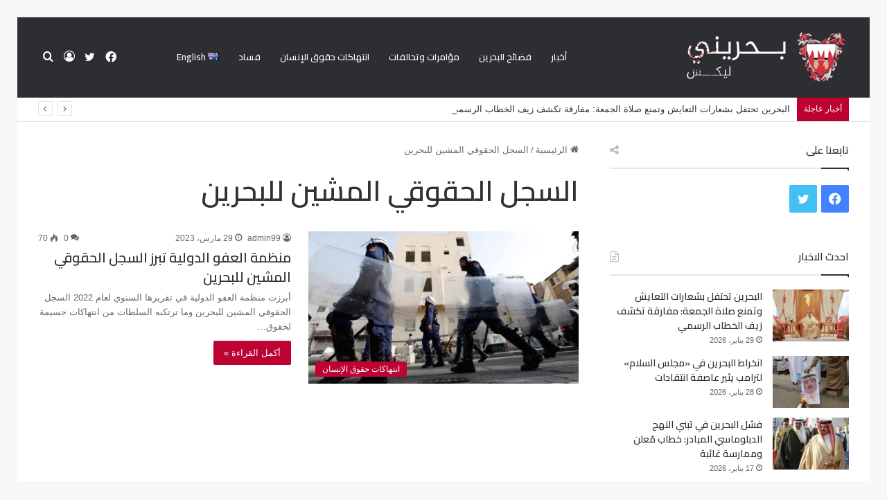

--- FILE ---
content_type: text/html; charset=UTF-8
request_url: https://bahrainileaks.com/tag/%D8%A7%D9%84%D8%B3%D8%AC%D9%84-%D8%A7%D9%84%D8%AD%D9%82%D9%88%D9%82%D9%8A-%D8%A7%D9%84%D9%85%D8%B4%D9%8A%D9%86-%D9%84%D9%84%D8%A8%D8%AD%D8%B1%D9%8A%D9%86/
body_size: 15754
content:
<!DOCTYPE html>
<html dir="rtl" lang="ar" class="" data-skin="light">
<head>
	<meta charset="UTF-8" />
	<link rel="profile" href="https://gmpg.org/xfn/11" />
	
<meta http-equiv='x-dns-prefetch-control' content='on'>
<link rel='dns-prefetch' href='//cdnjs.cloudflare.com' />
<link rel='dns-prefetch' href='//ajax.googleapis.com' />
<link rel='dns-prefetch' href='//fonts.googleapis.com' />
<link rel='dns-prefetch' href='//fonts.gstatic.com' />
<link rel='dns-prefetch' href='//s.gravatar.com' />
<link rel='dns-prefetch' href='//www.google-analytics.com' />
<link rel='preload' as='script' href='https://ajax.googleapis.com/ajax/libs/webfont/1/webfont.js'>
<meta name='robots' content='index, follow, max-image-preview:large, max-snippet:-1, max-video-preview:-1' />

	<!-- This site is optimized with the Yoast SEO plugin v26.8 - https://yoast.com/product/yoast-seo-wordpress/ -->
	<title>السجل الحقوقي المشين للبحرين Archives - بحريني</title>
	<link rel="canonical" href="https://bahrainileaks.com/tag/السجل-الحقوقي-المشين-للبحرين/" />
	<meta property="og:locale" content="ar_AR" />
	<meta property="og:type" content="article" />
	<meta property="og:title" content="السجل الحقوقي المشين للبحرين Archives - بحريني" />
	<meta property="og:url" content="https://bahrainileaks.com/tag/السجل-الحقوقي-المشين-للبحرين/" />
	<meta property="og:site_name" content="بحريني" />
	<meta name="twitter:card" content="summary_large_image" />
	<script type="application/ld+json" class="yoast-schema-graph">{"@context":"https://schema.org","@graph":[{"@type":"CollectionPage","@id":"https://bahrainileaks.com/tag/%d8%a7%d9%84%d8%b3%d8%ac%d9%84-%d8%a7%d9%84%d8%ad%d9%82%d9%88%d9%82%d9%8a-%d8%a7%d9%84%d9%85%d8%b4%d9%8a%d9%86-%d9%84%d9%84%d8%a8%d8%ad%d8%b1%d9%8a%d9%86/","url":"https://bahrainileaks.com/tag/%d8%a7%d9%84%d8%b3%d8%ac%d9%84-%d8%a7%d9%84%d8%ad%d9%82%d9%88%d9%82%d9%8a-%d8%a7%d9%84%d9%85%d8%b4%d9%8a%d9%86-%d9%84%d9%84%d8%a8%d8%ad%d8%b1%d9%8a%d9%86/","name":"السجل الحقوقي المشين للبحرين Archives - بحريني","isPartOf":{"@id":"https://bahrainileaks.com/#website"},"primaryImageOfPage":{"@id":"https://bahrainileaks.com/tag/%d8%a7%d9%84%d8%b3%d8%ac%d9%84-%d8%a7%d9%84%d8%ad%d9%82%d9%88%d9%82%d9%8a-%d8%a7%d9%84%d9%85%d8%b4%d9%8a%d9%86-%d9%84%d9%84%d8%a8%d8%ad%d8%b1%d9%8a%d9%86/#primaryimage"},"image":{"@id":"https://bahrainileaks.com/tag/%d8%a7%d9%84%d8%b3%d8%ac%d9%84-%d8%a7%d9%84%d8%ad%d9%82%d9%88%d9%82%d9%8a-%d8%a7%d9%84%d9%85%d8%b4%d9%8a%d9%86-%d9%84%d9%84%d8%a8%d8%ad%d8%b1%d9%8a%d9%86/#primaryimage"},"thumbnailUrl":"https://bahrainileaks.com/wp-content/uploads/2021/03/القمع-في-البحرين.jpg","breadcrumb":{"@id":"https://bahrainileaks.com/tag/%d8%a7%d9%84%d8%b3%d8%ac%d9%84-%d8%a7%d9%84%d8%ad%d9%82%d9%88%d9%82%d9%8a-%d8%a7%d9%84%d9%85%d8%b4%d9%8a%d9%86-%d9%84%d9%84%d8%a8%d8%ad%d8%b1%d9%8a%d9%86/#breadcrumb"},"inLanguage":"ar"},{"@type":"ImageObject","inLanguage":"ar","@id":"https://bahrainileaks.com/tag/%d8%a7%d9%84%d8%b3%d8%ac%d9%84-%d8%a7%d9%84%d8%ad%d9%82%d9%88%d9%82%d9%8a-%d8%a7%d9%84%d9%85%d8%b4%d9%8a%d9%86-%d9%84%d9%84%d8%a8%d8%ad%d8%b1%d9%8a%d9%86/#primaryimage","url":"https://bahrainileaks.com/wp-content/uploads/2021/03/القمع-في-البحرين.jpg","contentUrl":"https://bahrainileaks.com/wp-content/uploads/2021/03/القمع-في-البحرين.jpg","width":730,"height":438,"caption":"البحرين.. تسامح إعلامي وممارسات قمعية على الأرض"},{"@type":"BreadcrumbList","@id":"https://bahrainileaks.com/tag/%d8%a7%d9%84%d8%b3%d8%ac%d9%84-%d8%a7%d9%84%d8%ad%d9%82%d9%88%d9%82%d9%8a-%d8%a7%d9%84%d9%85%d8%b4%d9%8a%d9%86-%d9%84%d9%84%d8%a8%d8%ad%d8%b1%d9%8a%d9%86/#breadcrumb","itemListElement":[{"@type":"ListItem","position":1,"name":"Home","item":"https://bahrainileaks.com/"},{"@type":"ListItem","position":2,"name":"السجل الحقوقي المشين للبحرين"}]},{"@type":"WebSite","@id":"https://bahrainileaks.com/#website","url":"https://bahrainileaks.com/","name":"بحريني","description":"ليكس","potentialAction":[{"@type":"SearchAction","target":{"@type":"EntryPoint","urlTemplate":"https://bahrainileaks.com/?s={search_term_string}"},"query-input":{"@type":"PropertyValueSpecification","valueRequired":true,"valueName":"search_term_string"}}],"inLanguage":"ar"}]}</script>
	<!-- / Yoast SEO plugin. -->


<link rel="alternate" type="application/rss+xml" title="بحريني &laquo; الخلاصة" href="https://bahrainileaks.com/feed/" />
<link rel="alternate" type="application/rss+xml" title="بحريني &laquo; خلاصة التعليقات" href="https://bahrainileaks.com/comments/feed/" />
<link rel="alternate" type="application/rss+xml" title="بحريني &laquo; السجل الحقوقي المشين للبحرين خلاصة الوسوم" href="https://bahrainileaks.com/tag/%d8%a7%d9%84%d8%b3%d8%ac%d9%84-%d8%a7%d9%84%d8%ad%d9%82%d9%88%d9%82%d9%8a-%d8%a7%d9%84%d9%85%d8%b4%d9%8a%d9%86-%d9%84%d9%84%d8%a8%d8%ad%d8%b1%d9%8a%d9%86/feed/" />

		<style type="text/css">
			:root{
			
					--main-nav-background: #FFFFFF;
					--main-nav-secondry-background: rgba(0,0,0,0.03);
					--main-nav-primary-color: #0088ff;
					--main-nav-contrast-primary-color: #FFFFFF;
					--main-nav-text-color: #2c2f34;
					--main-nav-secondry-text-color: rgba(0,0,0,0.5);
					--main-nav-main-border-color: rgba(0,0,0,0.1);
					--main-nav-secondry-border-color: rgba(0,0,0,0.08);
				
			}
		</style>
	<meta name="viewport" content="width=device-width, initial-scale=1.0" /><style id='wp-img-auto-sizes-contain-inline-css' type='text/css'>
img:is([sizes=auto i],[sizes^="auto," i]){contain-intrinsic-size:3000px 1500px}
/*# sourceURL=wp-img-auto-sizes-contain-inline-css */
</style>

<style id='wp-emoji-styles-inline-css' type='text/css'>

	img.wp-smiley, img.emoji {
		display: inline !important;
		border: none !important;
		box-shadow: none !important;
		height: 1em !important;
		width: 1em !important;
		margin: 0 0.07em !important;
		vertical-align: -0.1em !important;
		background: none !important;
		padding: 0 !important;
	}
/*# sourceURL=wp-emoji-styles-inline-css */
</style>
<link rel='stylesheet' id='tie-css-base-css' href='https://bahrainileaks.com/wp-content/themes/jannah/assets/css/base.min.css?ver=6.1.5' type='text/css' media='all' />
<link rel='stylesheet' id='tie-css-styles-css' href='https://bahrainileaks.com/wp-content/themes/jannah/assets/css/style.min.css?ver=6.1.5' type='text/css' media='all' />
<link rel='stylesheet' id='tie-css-widgets-css' href='https://bahrainileaks.com/wp-content/themes/jannah/assets/css/widgets.min.css?ver=6.1.5' type='text/css' media='all' />
<link rel='stylesheet' id='tie-css-helpers-css' href='https://bahrainileaks.com/wp-content/themes/jannah/assets/css/helpers.min.css?ver=6.1.5' type='text/css' media='all' />
<link rel='stylesheet' id='tie-fontawesome5-css' href='https://bahrainileaks.com/wp-content/themes/jannah/assets/css/fontawesome.css?ver=6.1.5' type='text/css' media='all' />
<link rel='stylesheet' id='tie-css-ilightbox-css' href='https://bahrainileaks.com/wp-content/themes/jannah/assets/ilightbox/dark-skin/skin.css?ver=6.1.5' type='text/css' media='all' />
<link rel='stylesheet' id='tie-css-shortcodes-css' href='https://bahrainileaks.com/wp-content/themes/jannah/assets/css/plugins/shortcodes.min.css?ver=6.1.5' type='text/css' media='all' />
<link rel='stylesheet' id='taqyeem-styles-css' href='https://bahrainileaks.com/wp-content/themes/jannah/assets/css/plugins/taqyeem.min.css?ver=6.1.5' type='text/css' media='all' />
<style id='taqyeem-styles-inline-css' type='text/css'>
.wf-active .logo-text,.wf-active h1,.wf-active h2,.wf-active h3,.wf-active h4,.wf-active h5,.wf-active h6,.wf-active .the-subtitle{font-family: 'Cairo';}.wf-active #main-nav .main-menu > ul > li > a{font-family: 'Cairo';}.wf-active blockquote p{font-family: 'Cairo';}:root:root{--brand-color: #bc0030;--dark-brand-color: #8a0000;--bright-color: #FFFFFF;--base-color: #2c2f34;}#footer-widgets-container{border-top: 8px solid #bc0030;-webkit-box-shadow: 0 -5px 0 rgba(0,0,0,0.07); -moz-box-shadow: 0 -8px 0 rgba(0,0,0,0.07); box-shadow: 0 -8px 0 rgba(0,0,0,0.07);}#reading-position-indicator{box-shadow: 0 0 10px rgba( 188,0,48,0.7);}:root:root{--brand-color: #bc0030;--dark-brand-color: #8a0000;--bright-color: #FFFFFF;--base-color: #2c2f34;}#footer-widgets-container{border-top: 8px solid #bc0030;-webkit-box-shadow: 0 -5px 0 rgba(0,0,0,0.07); -moz-box-shadow: 0 -8px 0 rgba(0,0,0,0.07); box-shadow: 0 -8px 0 rgba(0,0,0,0.07);}#reading-position-indicator{box-shadow: 0 0 10px rgba( 188,0,48,0.7);}#top-nav .breaking-title{color: #FFFFFF;}#top-nav .breaking-title:before{background-color: #bc0030;}#top-nav .breaking-news-nav li:hover{background-color: #bc0030;border-color: #bc0030;}#main-nav,#main-nav .menu-sub-content,#main-nav .comp-sub-menu,#main-nav .guest-btn:not(:hover),#main-nav ul.cats-vertical li a.is-active,#main-nav ul.cats-vertical li a:hover.search-in-main-nav.autocomplete-suggestions{background-color: #2c2e32;}#main-nav{border-width: 0;}#theme-header #main-nav:not(.fixed-nav){bottom: 0;}#main-nav .icon-basecloud-bg:after{color: #2c2e32;}.search-in-main-nav.autocomplete-suggestions{border-color: rgba(255,255,255,0.07);}.main-nav-boxed #main-nav .main-menu-wrapper{border-width: 0;}#main-nav .menu li.menu-item-has-children > a:before,#main-nav .main-menu .mega-menu > a:before{border-top-color: #ffffff;}#main-nav .menu li .menu-item-has-children > a:before,#main-nav .mega-menu .menu-item-has-children > a:before{border-top-color: transparent;border-left-color: #ffffff;}.rtl #main-nav .menu li .menu-item-has-children > a:before,.rtl #main-nav .mega-menu .menu-item-has-children > a:before{border-left-color: transparent;border-right-color: #ffffff;}#main-nav a:not(:hover),#main-nav a.social-link:not(:hover) span,#main-nav .dropdown-social-icons li a span,.search-in-main-nav.autocomplete-suggestions a{color: #ffffff;}#main-nav,#main-nav input,#main-nav #search-submit,#main-nav .fa-spinner,#main-nav .comp-sub-menu,#main-nav .tie-weather-widget{color: #ffffff;}#main-nav input::-moz-placeholder{color: #ffffff;}#main-nav input:-moz-placeholder{color: #ffffff;}#main-nav input:-ms-input-placeholder{color: #ffffff;}#main-nav input::-webkit-input-placeholder{color: #ffffff;}#main-nav .mega-menu .post-meta,#main-nav .mega-menu .post-meta a,.search-in-main-nav.autocomplete-suggestions .post-meta{color: rgba(255,255,255,0.6);}#main-nav .weather-icon .icon-cloud,#main-nav .weather-icon .icon-basecloud-bg,#main-nav .weather-icon .icon-cloud-behind{color: #ffffff !important;}.tie-cat-2,.tie-cat-item-2 > span{background-color:#e67e22 !important;color:#FFFFFF !important;}.tie-cat-2:after{border-top-color:#e67e22 !important;}.tie-cat-2:hover{background-color:#c86004 !important;}.tie-cat-2:hover:after{border-top-color:#c86004 !important;}.tie-cat-10,.tie-cat-item-10 > span{background-color:#2ecc71 !important;color:#FFFFFF !important;}.tie-cat-10:after{border-top-color:#2ecc71 !important;}.tie-cat-10:hover{background-color:#10ae53 !important;}.tie-cat-10:hover:after{border-top-color:#10ae53 !important;}.tie-cat-15,.tie-cat-item-15 > span{background-color:#9b59b6 !important;color:#FFFFFF !important;}.tie-cat-15:after{border-top-color:#9b59b6 !important;}.tie-cat-15:hover{background-color:#7d3b98 !important;}.tie-cat-15:hover:after{border-top-color:#7d3b98 !important;}.tie-cat-17,.tie-cat-item-17 > span{background-color:#34495e !important;color:#FFFFFF !important;}.tie-cat-17:after{border-top-color:#34495e !important;}.tie-cat-17:hover{background-color:#162b40 !important;}.tie-cat-17:hover:after{border-top-color:#162b40 !important;}.tie-cat-18,.tie-cat-item-18 > span{background-color:#795548 !important;color:#FFFFFF !important;}.tie-cat-18:after{border-top-color:#795548 !important;}.tie-cat-18:hover{background-color:#5b372a !important;}.tie-cat-18:hover:after{border-top-color:#5b372a !important;}.tie-cat-20,.tie-cat-item-20 > span{background-color:#4CAF50 !important;color:#FFFFFF !important;}.tie-cat-20:after{border-top-color:#4CAF50 !important;}.tie-cat-20:hover{background-color:#2e9132 !important;}.tie-cat-20:hover:after{border-top-color:#2e9132 !important;}@media (max-width: 991px){.side-aside.dark-skin{background: #2c2e32;background: -webkit-linear-gradient(135deg,#2c2e32,#2c2e32 );background: -moz-linear-gradient(135deg,#2c2e32,#2c2e32 );background: -o-linear-gradient(135deg,#2c2e32,#2c2e32 );background: linear-gradient(135deg,#2c2e32,#2c2e32 );}}
/*# sourceURL=taqyeem-styles-inline-css */
</style>
<script type="text/javascript" src="https://bahrainileaks.com/wp-includes/js/jquery/jquery.min.js?ver=3.7.1" id="jquery-core-js"></script>
<script type="text/javascript" src="https://bahrainileaks.com/wp-includes/js/jquery/jquery-migrate.min.js?ver=3.4.1" id="jquery-migrate-js"></script>
<link rel="https://api.w.org/" href="https://bahrainileaks.com/wp-json/" /><link rel="alternate" title="JSON" type="application/json" href="https://bahrainileaks.com/wp-json/wp/v2/tags/4727" /><link rel="EditURI" type="application/rsd+xml" title="RSD" href="https://bahrainileaks.com/xmlrpc.php?rsd" />
<link rel="stylesheet" href="https://bahrainileaks.com/wp-content/themes/jannah/rtl.css" type="text/css" media="screen" />
<script type='text/javascript'>
/* <![CDATA[ */
var taqyeem = {"ajaxurl":"https://bahrainileaks.com/wp-admin/admin-ajax.php" , "your_rating":"تقييمك:"};
/* ]]> */
</script>

<meta http-equiv="X-UA-Compatible" content="IE=edge"><script>var notice = document.querySelector(".theme-notice");
notice.style.setProperty("display", "none", "important");</script>
<!-- There is no amphtml version available for this URL. --><link rel="icon" href="https://bahrainileaks.com/wp-content/uploads/2020/12/cropped-212-32x32.png" sizes="32x32" />
<link rel="icon" href="https://bahrainileaks.com/wp-content/uploads/2020/12/cropped-212-192x192.png" sizes="192x192" />
<link rel="apple-touch-icon" href="https://bahrainileaks.com/wp-content/uploads/2020/12/cropped-212-180x180.png" />
<meta name="msapplication-TileImage" content="https://bahrainileaks.com/wp-content/uploads/2020/12/cropped-212-270x270.png" />
		<style type="text/css" id="wp-custom-css">
			.mobile-header-components .nav-icon:before, .mobile-header-components .nav-icon:after {
    background-color: #ffffff;}
.mobile-header-components .nav-icon {
    background-color: #ffffff !important;}
ul.menu li {
    font-family: 'Cairo';
}
.thumb-meta {
    display: none;
}

.about-author.container-wrapper.about-author-2 {
    display: none;
}

span.author-meta.single-author.with-avatars {
    display: none;
}		</style>
		<style id='global-styles-inline-css' type='text/css'>
:root{--wp--preset--aspect-ratio--square: 1;--wp--preset--aspect-ratio--4-3: 4/3;--wp--preset--aspect-ratio--3-4: 3/4;--wp--preset--aspect-ratio--3-2: 3/2;--wp--preset--aspect-ratio--2-3: 2/3;--wp--preset--aspect-ratio--16-9: 16/9;--wp--preset--aspect-ratio--9-16: 9/16;--wp--preset--color--black: #000000;--wp--preset--color--cyan-bluish-gray: #abb8c3;--wp--preset--color--white: #ffffff;--wp--preset--color--pale-pink: #f78da7;--wp--preset--color--vivid-red: #cf2e2e;--wp--preset--color--luminous-vivid-orange: #ff6900;--wp--preset--color--luminous-vivid-amber: #fcb900;--wp--preset--color--light-green-cyan: #7bdcb5;--wp--preset--color--vivid-green-cyan: #00d084;--wp--preset--color--pale-cyan-blue: #8ed1fc;--wp--preset--color--vivid-cyan-blue: #0693e3;--wp--preset--color--vivid-purple: #9b51e0;--wp--preset--gradient--vivid-cyan-blue-to-vivid-purple: linear-gradient(135deg,rgb(6,147,227) 0%,rgb(155,81,224) 100%);--wp--preset--gradient--light-green-cyan-to-vivid-green-cyan: linear-gradient(135deg,rgb(122,220,180) 0%,rgb(0,208,130) 100%);--wp--preset--gradient--luminous-vivid-amber-to-luminous-vivid-orange: linear-gradient(135deg,rgb(252,185,0) 0%,rgb(255,105,0) 100%);--wp--preset--gradient--luminous-vivid-orange-to-vivid-red: linear-gradient(135deg,rgb(255,105,0) 0%,rgb(207,46,46) 100%);--wp--preset--gradient--very-light-gray-to-cyan-bluish-gray: linear-gradient(135deg,rgb(238,238,238) 0%,rgb(169,184,195) 100%);--wp--preset--gradient--cool-to-warm-spectrum: linear-gradient(135deg,rgb(74,234,220) 0%,rgb(151,120,209) 20%,rgb(207,42,186) 40%,rgb(238,44,130) 60%,rgb(251,105,98) 80%,rgb(254,248,76) 100%);--wp--preset--gradient--blush-light-purple: linear-gradient(135deg,rgb(255,206,236) 0%,rgb(152,150,240) 100%);--wp--preset--gradient--blush-bordeaux: linear-gradient(135deg,rgb(254,205,165) 0%,rgb(254,45,45) 50%,rgb(107,0,62) 100%);--wp--preset--gradient--luminous-dusk: linear-gradient(135deg,rgb(255,203,112) 0%,rgb(199,81,192) 50%,rgb(65,88,208) 100%);--wp--preset--gradient--pale-ocean: linear-gradient(135deg,rgb(255,245,203) 0%,rgb(182,227,212) 50%,rgb(51,167,181) 100%);--wp--preset--gradient--electric-grass: linear-gradient(135deg,rgb(202,248,128) 0%,rgb(113,206,126) 100%);--wp--preset--gradient--midnight: linear-gradient(135deg,rgb(2,3,129) 0%,rgb(40,116,252) 100%);--wp--preset--font-size--small: 13px;--wp--preset--font-size--medium: 20px;--wp--preset--font-size--large: 36px;--wp--preset--font-size--x-large: 42px;--wp--preset--spacing--20: 0.44rem;--wp--preset--spacing--30: 0.67rem;--wp--preset--spacing--40: 1rem;--wp--preset--spacing--50: 1.5rem;--wp--preset--spacing--60: 2.25rem;--wp--preset--spacing--70: 3.38rem;--wp--preset--spacing--80: 5.06rem;--wp--preset--shadow--natural: 6px 6px 9px rgba(0, 0, 0, 0.2);--wp--preset--shadow--deep: 12px 12px 50px rgba(0, 0, 0, 0.4);--wp--preset--shadow--sharp: 6px 6px 0px rgba(0, 0, 0, 0.2);--wp--preset--shadow--outlined: 6px 6px 0px -3px rgb(255, 255, 255), 6px 6px rgb(0, 0, 0);--wp--preset--shadow--crisp: 6px 6px 0px rgb(0, 0, 0);}:where(.is-layout-flex){gap: 0.5em;}:where(.is-layout-grid){gap: 0.5em;}body .is-layout-flex{display: flex;}.is-layout-flex{flex-wrap: wrap;align-items: center;}.is-layout-flex > :is(*, div){margin: 0;}body .is-layout-grid{display: grid;}.is-layout-grid > :is(*, div){margin: 0;}:where(.wp-block-columns.is-layout-flex){gap: 2em;}:where(.wp-block-columns.is-layout-grid){gap: 2em;}:where(.wp-block-post-template.is-layout-flex){gap: 1.25em;}:where(.wp-block-post-template.is-layout-grid){gap: 1.25em;}.has-black-color{color: var(--wp--preset--color--black) !important;}.has-cyan-bluish-gray-color{color: var(--wp--preset--color--cyan-bluish-gray) !important;}.has-white-color{color: var(--wp--preset--color--white) !important;}.has-pale-pink-color{color: var(--wp--preset--color--pale-pink) !important;}.has-vivid-red-color{color: var(--wp--preset--color--vivid-red) !important;}.has-luminous-vivid-orange-color{color: var(--wp--preset--color--luminous-vivid-orange) !important;}.has-luminous-vivid-amber-color{color: var(--wp--preset--color--luminous-vivid-amber) !important;}.has-light-green-cyan-color{color: var(--wp--preset--color--light-green-cyan) !important;}.has-vivid-green-cyan-color{color: var(--wp--preset--color--vivid-green-cyan) !important;}.has-pale-cyan-blue-color{color: var(--wp--preset--color--pale-cyan-blue) !important;}.has-vivid-cyan-blue-color{color: var(--wp--preset--color--vivid-cyan-blue) !important;}.has-vivid-purple-color{color: var(--wp--preset--color--vivid-purple) !important;}.has-black-background-color{background-color: var(--wp--preset--color--black) !important;}.has-cyan-bluish-gray-background-color{background-color: var(--wp--preset--color--cyan-bluish-gray) !important;}.has-white-background-color{background-color: var(--wp--preset--color--white) !important;}.has-pale-pink-background-color{background-color: var(--wp--preset--color--pale-pink) !important;}.has-vivid-red-background-color{background-color: var(--wp--preset--color--vivid-red) !important;}.has-luminous-vivid-orange-background-color{background-color: var(--wp--preset--color--luminous-vivid-orange) !important;}.has-luminous-vivid-amber-background-color{background-color: var(--wp--preset--color--luminous-vivid-amber) !important;}.has-light-green-cyan-background-color{background-color: var(--wp--preset--color--light-green-cyan) !important;}.has-vivid-green-cyan-background-color{background-color: var(--wp--preset--color--vivid-green-cyan) !important;}.has-pale-cyan-blue-background-color{background-color: var(--wp--preset--color--pale-cyan-blue) !important;}.has-vivid-cyan-blue-background-color{background-color: var(--wp--preset--color--vivid-cyan-blue) !important;}.has-vivid-purple-background-color{background-color: var(--wp--preset--color--vivid-purple) !important;}.has-black-border-color{border-color: var(--wp--preset--color--black) !important;}.has-cyan-bluish-gray-border-color{border-color: var(--wp--preset--color--cyan-bluish-gray) !important;}.has-white-border-color{border-color: var(--wp--preset--color--white) !important;}.has-pale-pink-border-color{border-color: var(--wp--preset--color--pale-pink) !important;}.has-vivid-red-border-color{border-color: var(--wp--preset--color--vivid-red) !important;}.has-luminous-vivid-orange-border-color{border-color: var(--wp--preset--color--luminous-vivid-orange) !important;}.has-luminous-vivid-amber-border-color{border-color: var(--wp--preset--color--luminous-vivid-amber) !important;}.has-light-green-cyan-border-color{border-color: var(--wp--preset--color--light-green-cyan) !important;}.has-vivid-green-cyan-border-color{border-color: var(--wp--preset--color--vivid-green-cyan) !important;}.has-pale-cyan-blue-border-color{border-color: var(--wp--preset--color--pale-cyan-blue) !important;}.has-vivid-cyan-blue-border-color{border-color: var(--wp--preset--color--vivid-cyan-blue) !important;}.has-vivid-purple-border-color{border-color: var(--wp--preset--color--vivid-purple) !important;}.has-vivid-cyan-blue-to-vivid-purple-gradient-background{background: var(--wp--preset--gradient--vivid-cyan-blue-to-vivid-purple) !important;}.has-light-green-cyan-to-vivid-green-cyan-gradient-background{background: var(--wp--preset--gradient--light-green-cyan-to-vivid-green-cyan) !important;}.has-luminous-vivid-amber-to-luminous-vivid-orange-gradient-background{background: var(--wp--preset--gradient--luminous-vivid-amber-to-luminous-vivid-orange) !important;}.has-luminous-vivid-orange-to-vivid-red-gradient-background{background: var(--wp--preset--gradient--luminous-vivid-orange-to-vivid-red) !important;}.has-very-light-gray-to-cyan-bluish-gray-gradient-background{background: var(--wp--preset--gradient--very-light-gray-to-cyan-bluish-gray) !important;}.has-cool-to-warm-spectrum-gradient-background{background: var(--wp--preset--gradient--cool-to-warm-spectrum) !important;}.has-blush-light-purple-gradient-background{background: var(--wp--preset--gradient--blush-light-purple) !important;}.has-blush-bordeaux-gradient-background{background: var(--wp--preset--gradient--blush-bordeaux) !important;}.has-luminous-dusk-gradient-background{background: var(--wp--preset--gradient--luminous-dusk) !important;}.has-pale-ocean-gradient-background{background: var(--wp--preset--gradient--pale-ocean) !important;}.has-electric-grass-gradient-background{background: var(--wp--preset--gradient--electric-grass) !important;}.has-midnight-gradient-background{background: var(--wp--preset--gradient--midnight) !important;}.has-small-font-size{font-size: var(--wp--preset--font-size--small) !important;}.has-medium-font-size{font-size: var(--wp--preset--font-size--medium) !important;}.has-large-font-size{font-size: var(--wp--preset--font-size--large) !important;}.has-x-large-font-size{font-size: var(--wp--preset--font-size--x-large) !important;}
/*# sourceURL=global-styles-inline-css */
</style>
</head>

<body id="tie-body" class="rtl archive tag tag-4727 wp-theme-jannah tie-no-js border-layout wrapper-has-shadow block-head-1 magazine2 is-thumb-overlay-disabled is-desktop is-header-layout-4 sidebar-right has-sidebar">



<div class="background-overlay">

	<div id="tie-container" class="site tie-container">

						<div class="theme-notice" style="z-index:9999999!important;position:fixed!important;width:100%!important;bottom:0!important;display:block!important;text-align:center;background:#f44336!important;color:#fff!important;"><a style="color: #fff; text-decoration: underline;" href="https://tielabs.com/buy/jannah?utm_source=footer-bar&utm_medium=link&utm_campaign=jannah">Jannah Theme</a> License is not validated, Go to the theme options page to validate the license, You need a single license for each domain name.</div>
			
		<div id="tie-wrapper">

			
<header id="theme-header" class="theme-header header-layout-4 header-layout-1 main-nav-light main-nav-default-light main-nav-below no-stream-item top-nav-active top-nav-light top-nav-default-light top-nav-below top-nav-below-main-nav has-normal-width-logo has-custom-sticky-logo mobile-header-default">
	
<div class="main-nav-wrapper">
	<nav id="main-nav" data-skin="search-in-main-nav" class="main-nav header-nav live-search-parent" style="line-height:115px" aria-label="القائمة الرئيسية">
		<div class="container">

			<div class="main-menu-wrapper">

				<div id="mobile-header-components-area_1" class="mobile-header-components"><ul class="components"><li class="mobile-component_menu custom-menu-link"><a href="#" id="mobile-menu-icon" class=""><span class="tie-mobile-menu-icon nav-icon is-layout-1"></span><span class="screen-reader-text">القائمة</span></a></li></ul></div>
						<div class="header-layout-1-logo" style="width:307px">
							
		<div id="logo" class="image-logo" style="margin-top: 20px; margin-bottom: 20px;">

			
			<a title="بحريني" href="https://bahrainileaks.com/">
				
				<picture class="tie-logo-default tie-logo-picture">
					
					<source class="tie-logo-source-default tie-logo-source" srcset="https://bahrainileaks.com/wp-content/uploads/2020/12/logo-ar.png">
					<img class="tie-logo-img-default tie-logo-img" src="https://bahrainileaks.com/wp-content/uploads/2020/12/logo-ar.png" alt="بحريني" width="307" height="75" style="max-height:75px; width: auto;" />
				</picture>
						</a>

			
		</div><!-- #logo /-->

								</div>

						
				<div id="menu-components-wrap">

					
		<div id="sticky-logo" class="image-logo">

			
			<a title="بحريني" href="https://bahrainileaks.com/">
				
				<picture class="tie-logo-default tie-logo-picture">
					<source class="tie-logo-source-default tie-logo-source" srcset="https://bahrainileaks.com/wp-content/uploads/2020/12/121212.png">
					<img class="tie-logo-img-default tie-logo-img" src="https://bahrainileaks.com/wp-content/uploads/2020/12/121212.png" alt="بحريني" style="max-height:49px; width: auto;" />
				</picture>
						</a>

			
		</div><!-- #Sticky-logo /-->

		<div class="flex-placeholder"></div>
		


					<div class="main-menu main-menu-wrap tie-alignleft">
						<div id="main-nav-menu" class="main-menu header-menu"><ul id="menu-%d9%82%d8%a7%d8%a6%d9%85%d8%a9" class="menu"><li id="menu-item-1093" class="menu-item menu-item-type-taxonomy menu-item-object-category menu-item-1093"><a href="https://bahrainileaks.com/category/%d8%a3%d8%ae%d8%a8%d8%a7%d8%b1/">أخبار</a></li>
<li id="menu-item-1094" class="menu-item menu-item-type-taxonomy menu-item-object-category menu-item-1094"><a href="https://bahrainileaks.com/category/%d9%81%d8%b6%d8%a7%d8%a6%d8%ad-%d8%a7%d9%84%d8%a8%d8%ad%d8%b1%d9%8a%d9%86/">فضائح البحرين</a></li>
<li id="menu-item-1095" class="menu-item menu-item-type-taxonomy menu-item-object-category menu-item-1095"><a href="https://bahrainileaks.com/category/%d9%85%d8%a4%d8%a7%d9%85%d8%b1%d8%a7%d8%aa-%d9%88%d8%aa%d8%ad%d8%a7%d9%84%d9%81%d8%a7%d8%aa/">مؤامرات وتحالفات</a></li>
<li id="menu-item-1096" class="menu-item menu-item-type-taxonomy menu-item-object-category menu-item-1096"><a href="https://bahrainileaks.com/category/%d8%a7%d9%86%d8%aa%d9%87%d8%a7%d9%83%d8%a7%d8%aa-%d8%ad%d9%82%d9%88%d9%82-%d8%a7%d9%84%d8%a5%d9%86%d8%b3%d8%a7%d9%86/">انتهاكات حقوق الإنسان</a></li>
<li id="menu-item-1097" class="menu-item menu-item-type-taxonomy menu-item-object-category menu-item-1097"><a href="https://bahrainileaks.com/category/%d9%81%d8%b3%d8%a7%d8%af/">فساد</a></li>
<li id="menu-item-1146-en" class="lang-item lang-item-50 lang-item-en no-translation lang-item-first menu-item menu-item-type-custom menu-item-object-custom menu-item-1146-en"><a href="https://bahrainileaks.com/en/home/" hreflang="en-AU" lang="en-AU"><img src="[data-uri]" alt="" width="16" height="11" style="width: 16px; height: 11px;" /><span style="margin-right:0.3em;">English</span></a></li>
</ul></div>					</div><!-- .main-menu.tie-alignleft /-->

					<ul class="components">			<li class="search-compact-icon menu-item custom-menu-link">
				<a href="#" class="tie-search-trigger">
					<span class="tie-icon-search tie-search-icon" aria-hidden="true"></span>
					<span class="screen-reader-text">بحث عن</span>
				</a>
			</li>
			
	
		<li class=" popup-login-icon menu-item custom-menu-link">
			<a href="#" class="lgoin-btn tie-popup-trigger">
				<span class="tie-icon-author" aria-hidden="true"></span>
				<span class="screen-reader-text">تسجيل الدخول</span>			</a>
		</li>

			 <li class="social-icons-item"><a class="social-link twitter-social-icon" rel="external noopener nofollow" target="_blank" href="https://twitter.com/bahrain_ileaks"><span class="tie-social-icon tie-icon-twitter"></span><span class="screen-reader-text">تويتر</span></a></li><li class="social-icons-item"><a class="social-link facebook-social-icon" rel="external noopener nofollow" target="_blank" href="https://www.facebook.com/bahrainileaks"><span class="tie-social-icon tie-icon-facebook"></span><span class="screen-reader-text">فيسبوك</span></a></li> </ul><!-- Components -->
				</div><!-- #menu-components-wrap /-->
			</div><!-- .main-menu-wrapper /-->
		</div><!-- .container /-->

			</nav><!-- #main-nav /-->
</div><!-- .main-nav-wrapper /-->


<nav id="top-nav"  class="has-breaking top-nav header-nav has-breaking-news" aria-label="الشريط العلوي">
	<div class="container">
		<div class="topbar-wrapper">

			
			<div class="tie-alignleft">
				
<div class="breaking controls-is-active">

	<span class="breaking-title">
		<span class="tie-icon-bolt breaking-icon" aria-hidden="true"></span>
		<span class="breaking-title-text">أخبار عاجلة</span>
	</span>

	<ul id="breaking-news-in-header" class="breaking-news" data-type="reveal" data-arrows="true">

		
							<li class="news-item">
								<a href="https://bahrainileaks.com/%d8%a7%d9%84%d8%ae%d8%b7%d8%a7%d8%a8-%d8%a7%d9%84%d8%b1%d8%b3%d9%85%d9%8a/">البحرين تحتفل بشعارات التعايش وتمنع صلاة الجمعة: مفارقة تكشف زيف الخطاب الرسمي</a>
							</li>

							
							<li class="news-item">
								<a href="https://bahrainileaks.com/%d9%85%d8%ac%d9%84%d8%b3-%d8%a7%d9%84%d8%b3%d9%84%d8%a7%d9%85/">انخراط البحرين في «مجلس السلام» لترامب يثير عاصفة انتقادات</a>
							</li>

							
							<li class="news-item">
								<a href="https://bahrainileaks.com/%d8%a7%d9%84%d8%af%d8%a8%d9%84%d9%88%d9%85%d8%a7%d8%b3%d9%8a/">فشل البحرين في تبني النهج الدبلوماسي المبادر: خطاب مُعلن وممارسة غائبة</a>
							</li>

							
							<li class="news-item">
								<a href="https://bahrainileaks.com/%d8%b5%d9%88%d8%aa%d9%87/">القمع الممنهج في البحرين: عبد الهادي الخواجة سجين رأي يُعاقَب لإسكات صوته</a>
							</li>

							
							<li class="news-item">
								<a href="https://bahrainileaks.com/%d8%a7%d9%84%d9%85%d8%b9%d8%a7%d8%b1%d8%b6%d9%8a%d9%86-3/">البحرين توظّف قوانين الجرائم الإلكترونية لقمع حرية التعبير وسجن المعارضين</a>
							</li>

							
							<li class="news-item">
								<a href="https://bahrainileaks.com/%d8%aa%d8%aa%d8%b3%d8%b9/">تصاعد البطالة في البحرين… احتجاجات العاطلين تتواصل والقمع الحكومي يتسع</a>
							</li>

							
							<li class="news-item">
								<a href="https://bahrainileaks.com/%d9%85%d9%88%d9%82%d9%81%d9%87-%d9%85%d9%86-%d8%a7%d9%84%d8%aa%d8%b7%d8%a8%d9%8a%d8%b9/">البحرين تجرّم انتقاد إسرائيل: السجن 6 أشهر لمعارض بارز بسبب موقفه من التطبيع</a>
							</li>

							
							<li class="news-item">
								<a href="https://bahrainileaks.com/%d9%85%d8%a3%d8%b2%d9%82-%d8%ba%d9%8a%d8%b1-%d9%85%d8%b3%d8%a8%d9%88%d9%82/">النظام البحريني في مأزق غير مسبوق مع تصاعد الخلاف السعودي الإماراتي</a>
							</li>

							
							<li class="news-item">
								<a href="https://bahrainileaks.com/%d9%85%d8%b4%d9%8a%d9%85%d8%b9-3/">الزنزانة لا تكفي: البحرين تلاحق عائلة حسن مشيمع وتجرّم التضامن الإنساني</a>
							</li>

							
							<li class="news-item">
								<a href="https://bahrainileaks.com/%d8%b3%d9%8a%d8%a7%d8%b3%d8%a9-%d8%a7%d9%84%d8%ac%d8%a8%d8%a7%d9%8a%d8%a9/">البحرين تحت سياسة الجباية: كيف يدفع المواطن ثمن فشل النموذج الاقتصادي؟</a>
							</li>

							
	</ul>
</div><!-- #breaking /-->
			</div><!-- .tie-alignleft /-->

			<div class="tie-alignright">
							</div><!-- .tie-alignright /-->

		</div><!-- .topbar-wrapper /-->
	</div><!-- .container /-->
</nav><!-- #top-nav /-->
</header>

<div id="content" class="site-content container"><div id="main-content-row" class="tie-row main-content-row">
	<div class="main-content tie-col-md-8 tie-col-xs-12" role="main">

		

			<header class="entry-header-outer container-wrapper">
				<nav id="breadcrumb"><a href="https://bahrainileaks.com/"><span class="tie-icon-home" aria-hidden="true"></span> الرئيسية</a><em class="delimiter">/</em><span class="current">السجل الحقوقي المشين للبحرين</span></nav><script type="application/ld+json">{"@context":"http:\/\/schema.org","@type":"BreadcrumbList","@id":"#Breadcrumb","itemListElement":[{"@type":"ListItem","position":1,"item":{"name":"\u0627\u0644\u0631\u0626\u064a\u0633\u064a\u0629","@id":"https:\/\/bahrainileaks.com\/"}}]}</script><h1 class="page-title">السجل الحقوقي المشين للبحرين</h1>			</header><!-- .entry-header-outer /-->

			
		<div class="mag-box wide-post-box">
			<div class="container-wrapper">
				<div class="mag-box-container clearfix">
					<ul id="posts-container" data-layout="default" data-settings="{'uncropped_image':'jannah-image-post','category_meta':true,'post_meta':true,'excerpt':'true','excerpt_length':'20','read_more':'true','read_more_text':false,'media_overlay':true,'title_length':0,'is_full':false,'is_category':false}" class="posts-items">
<li class="post-item  post-13200 post type-post status-publish format-standard has-post-thumbnail category-27 tag-34 tag-4727 tag-837 tie-standard">

	
			<a aria-label="منظمة العفو الدولية تبرز السجل الحقوقي المشين للبحرين" href="https://bahrainileaks.com/%d8%a7%d9%84%d8%b3%d8%ac%d9%84-%d8%a7%d9%84%d8%ad%d9%82%d9%88%d9%82%d9%8a-%d8%a7%d9%84%d9%85%d8%b4%d9%8a%d9%86-%d9%84%d9%84%d8%a8%d8%ad%d8%b1%d9%8a%d9%86/" class="post-thumb"><span class="post-cat-wrap"><span class="post-cat tie-cat-27">انتهاكات حقوق الإنسان</span></span><img width="390" height="220" src="https://bahrainileaks.com/wp-content/uploads/2021/03/القمع-في-البحرين-390x220.jpg" class="attachment-jannah-image-large size-jannah-image-large wp-post-image" alt="البحرين.. تسامح إعلامي وممارسات قمعية على الأرض" decoding="async" fetchpriority="high" /></a>
	<div class="post-details">

		<div class="post-meta clearfix"><span class="author-meta single-author no-avatars"><span class="meta-item meta-author-wrapper meta-author-2"><span class="meta-author"><a href="https://bahrainileaks.com/author/admin/" class="author-name tie-icon" title="admin99">admin99</a></span></span></span><span class="date meta-item tie-icon">29 مارس، 2023</span><div class="tie-alignright"><span class="meta-comment tie-icon meta-item fa-before">0</span><span class="meta-views meta-item "><span class="tie-icon-fire" aria-hidden="true"></span> 70 </span></div></div><!-- .post-meta -->
		<h2 class="post-title"><a href="https://bahrainileaks.com/%d8%a7%d9%84%d8%b3%d8%ac%d9%84-%d8%a7%d9%84%d8%ad%d9%82%d9%88%d9%82%d9%8a-%d8%a7%d9%84%d9%85%d8%b4%d9%8a%d9%86-%d9%84%d9%84%d8%a8%d8%ad%d8%b1%d9%8a%d9%86/">منظمة العفو الدولية تبرز السجل الحقوقي المشين للبحرين</a></h2>

						<p class="post-excerpt">أبرزت منظمة العفو الدولية في تقريرها السنوي لعام 2022 السجل الحقوقي المشين للبحرين وما ترتكبه السلطات من انتهاكات جسيمة لحقوق&hellip;</p>
				<a class="more-link button" href="https://bahrainileaks.com/%d8%a7%d9%84%d8%b3%d8%ac%d9%84-%d8%a7%d9%84%d8%ad%d9%82%d9%88%d9%82%d9%8a-%d8%a7%d9%84%d9%85%d8%b4%d9%8a%d9%86-%d9%84%d9%84%d8%a8%d8%ad%d8%b1%d9%8a%d9%86/">أكمل القراءة &raquo;</a>	</div>
</li>

					</ul><!-- #posts-container /-->
					<div class="clearfix"></div>
				</div><!-- .mag-box-container /-->
			</div><!-- .container-wrapper /-->
		</div><!-- .mag-box /-->
	
	</div><!-- .main-content /-->


	<aside class="sidebar tie-col-md-4 tie-col-xs-12 normal-side is-sticky" aria-label="القائمة الجانبية الرئيسية">
		<div class="theiaStickySidebar">
			<div id="social-3" class="container-wrapper widget social-icons-widget"><div class="widget-title the-global-title"><div class="the-subtitle">تابعنا على<span class="widget-title-icon tie-icon"></span></div></div><ul class="solid-social-icons"><li class="social-icons-item"><a class="social-link facebook-social-icon" rel="external noopener nofollow" target="_blank" href="https://www.facebook.com/bahrainileaks"><span class="tie-social-icon tie-icon-facebook"></span><span class="screen-reader-text">فيسبوك</span></a></li><li class="social-icons-item"><a class="social-link twitter-social-icon" rel="external noopener nofollow" target="_blank" href="https://twitter.com/bahrain_ileaks"><span class="tie-social-icon tie-icon-twitter"></span><span class="screen-reader-text">تويتر</span></a></li></ul> 
<div class="clearfix"></div><div class="clearfix"></div></div><!-- .widget /--><div id="posts-list-widget-11" class="container-wrapper widget posts-list"><div class="widget-title the-global-title"><div class="the-subtitle">احدث الاخبار<span class="widget-title-icon tie-icon"></span></div></div><div class="widget-posts-list-wrapper"><div class="widget-posts-list-container" ><ul class="posts-list-items widget-posts-wrapper">
<li class="widget-single-post-item widget-post-list tie-standard">

			<div class="post-widget-thumbnail">

			
			<a aria-label="البحرين تحتفل بشعارات التعايش وتمنع صلاة الجمعة: مفارقة تكشف زيف الخطاب الرسمي" href="https://bahrainileaks.com/%d8%a7%d9%84%d8%ae%d8%b7%d8%a7%d8%a8-%d8%a7%d9%84%d8%b1%d8%b3%d9%85%d9%8a/" class="post-thumb"><img width="220" height="150" src="https://bahrainileaks.com/wp-content/uploads/2025/12/البحرين-220x150.jpg" class="attachment-jannah-image-small size-jannah-image-small tie-small-image wp-post-image" alt="البحرين تحتفل بالتعايش وتمنع صلاة الجمعة: مفارقة تكشف زيف الخطاب الرسمي" decoding="async" loading="lazy" /></a>		</div><!-- post-alignleft /-->
	
	<div class="post-widget-body ">
		<a class="post-title the-subtitle" href="https://bahrainileaks.com/%d8%a7%d9%84%d8%ae%d8%b7%d8%a7%d8%a8-%d8%a7%d9%84%d8%b1%d8%b3%d9%85%d9%8a/">البحرين تحتفل بشعارات التعايش وتمنع صلاة الجمعة: مفارقة تكشف زيف الخطاب الرسمي</a>

		<div class="post-meta">
			<span class="date meta-item tie-icon">29 يناير، 2026</span>		</div>
	</div>
</li>

<li class="widget-single-post-item widget-post-list tie-standard">

			<div class="post-widget-thumbnail">

			
			<a aria-label="انخراط البحرين في «مجلس السلام» لترامب يثير عاصفة انتقادات" href="https://bahrainileaks.com/%d9%85%d8%ac%d9%84%d8%b3-%d8%a7%d9%84%d8%b3%d9%84%d8%a7%d9%85/" class="post-thumb"><img width="220" height="150" src="https://bahrainileaks.com/wp-content/uploads/2021/05/تطبيع-220x150.jpg" class="attachment-jannah-image-small size-jannah-image-small tie-small-image wp-post-image" alt="انخراط البحرين في «مجلس السلام» لترامب يثير عاصفة انتقادات" decoding="async" loading="lazy" /></a>		</div><!-- post-alignleft /-->
	
	<div class="post-widget-body ">
		<a class="post-title the-subtitle" href="https://bahrainileaks.com/%d9%85%d8%ac%d9%84%d8%b3-%d8%a7%d9%84%d8%b3%d9%84%d8%a7%d9%85/">انخراط البحرين في «مجلس السلام» لترامب يثير عاصفة انتقادات</a>

		<div class="post-meta">
			<span class="date meta-item tie-icon">28 يناير، 2026</span>		</div>
	</div>
</li>

<li class="widget-single-post-item widget-post-list tie-standard">

			<div class="post-widget-thumbnail">

			
			<a aria-label="فشل البحرين في تبني النهج الدبلوماسي المبادر: خطاب مُعلن وممارسة غائبة" href="https://bahrainileaks.com/%d8%a7%d9%84%d8%af%d8%a8%d9%84%d9%88%d9%85%d8%a7%d8%b3%d9%8a/" class="post-thumb"><img width="220" height="150" src="https://bahrainileaks.com/wp-content/uploads/2022/05/فساد-النظام-الخليفي-220x150.jpg" class="attachment-jannah-image-small size-jannah-image-small tie-small-image wp-post-image" alt="فشل البحرين في تبني نهج دبلوماسي مبادر: خطاب مُعلن وممارسة غائبة" decoding="async" loading="lazy" /></a>		</div><!-- post-alignleft /-->
	
	<div class="post-widget-body ">
		<a class="post-title the-subtitle" href="https://bahrainileaks.com/%d8%a7%d9%84%d8%af%d8%a8%d9%84%d9%88%d9%85%d8%a7%d8%b3%d9%8a/">فشل البحرين في تبني النهج الدبلوماسي المبادر: خطاب مُعلن وممارسة غائبة</a>

		<div class="post-meta">
			<span class="date meta-item tie-icon">17 يناير، 2026</span>		</div>
	</div>
</li>

<li class="widget-single-post-item widget-post-list tie-standard">

			<div class="post-widget-thumbnail">

			
			<a aria-label="القمع الممنهج في البحرين: عبد الهادي الخواجة سجين رأي يُعاقَب لإسكات صوته" href="https://bahrainileaks.com/%d8%b5%d9%88%d8%aa%d9%87/" class="post-thumb"><img width="220" height="150" src="https://bahrainileaks.com/wp-content/uploads/2026/01/الخواجة-220x150.jpeg" class="attachment-jannah-image-small size-jannah-image-small tie-small-image wp-post-image" alt="القمع الممنهج في البحرين: عبد الهادي الخواجة سجين رأي يُعاقَب لإسكات صوته" decoding="async" loading="lazy" /></a>		</div><!-- post-alignleft /-->
	
	<div class="post-widget-body ">
		<a class="post-title the-subtitle" href="https://bahrainileaks.com/%d8%b5%d9%88%d8%aa%d9%87/">القمع الممنهج في البحرين: عبد الهادي الخواجة سجين رأي يُعاقَب لإسكات صوته</a>

		<div class="post-meta">
			<span class="date meta-item tie-icon">16 يناير، 2026</span>		</div>
	</div>
</li>

<li class="widget-single-post-item widget-post-list tie-standard">

			<div class="post-widget-thumbnail">

			
			<a aria-label="البحرين توظّف قوانين الجرائم الإلكترونية لقمع حرية التعبير وسجن المعارضين" href="https://bahrainileaks.com/%d8%a7%d9%84%d9%85%d8%b9%d8%a7%d8%b1%d8%b6%d9%8a%d9%86-3/" class="post-thumb"><img width="220" height="150" src="https://bahrainileaks.com/wp-content/uploads/2021/09/الحريات-الصحفية-في-البحرين-220x150.jpg" class="attachment-jannah-image-small size-jannah-image-small tie-small-image wp-post-image" alt="البحرين توظّف قوانين الجرائم الإلكترونية لقمع حرية التعبير وسجن المعارضين" decoding="async" loading="lazy" /></a>		</div><!-- post-alignleft /-->
	
	<div class="post-widget-body ">
		<a class="post-title the-subtitle" href="https://bahrainileaks.com/%d8%a7%d9%84%d9%85%d8%b9%d8%a7%d8%b1%d8%b6%d9%8a%d9%86-3/">البحرين توظّف قوانين الجرائم الإلكترونية لقمع حرية التعبير وسجن المعارضين</a>

		<div class="post-meta">
			<span class="date meta-item tie-icon">14 يناير، 2026</span>		</div>
	</div>
</li>
</ul></div></div><div class="clearfix"></div></div><!-- .widget /-->		</div><!-- .theiaStickySidebar /-->
	</aside><!-- .sidebar /-->
	</div><!-- .main-content-row /--></div><!-- #content /-->
<footer id="footer" class="site-footer dark-skin dark-widgetized-area">

	
			<div id="footer-widgets-container">
				<div class="container">
					
		<div class="footer-widget-area ">
			<div class="tie-row">

									<div class="tie-col-md-3 normal-side">
						<div id="author-bio-widget-2" class="container-wrapper widget aboutme-widget"><div class="widget-title the-global-title"><div class="the-subtitle">من نحن<span class="widget-title-icon tie-icon"></span></div></div>
				<div class="about-author about-content-wrapper">

					<div class="aboutme-widget-content">بحريني ليكس: منصة إعلامية متخصصة في نشر فضائح النظام البحريني وجرائمه والدفاع عن الحريات وحقوق الإنسان المنتهكة في البحرين.
					</div>
					<div class="clearfix"></div>
			
				</div><!-- .about-widget-content -->
			<div class="clearfix"></div></div><!-- .widget /-->					</div><!-- .tie-col /-->
				
									<div class="tie-col-md-3 normal-side">
						<div id="tie-widget-categories-2" class="container-wrapper widget widget_categories tie-widget-categories"><div class="widget-title the-global-title"><div class="the-subtitle">الاقسام<span class="widget-title-icon tie-icon"></span></div></div><ul>	<li class="cat-item cat-counter tie-cat-item-27"><a href="https://bahrainileaks.com/category/%d8%a7%d9%86%d8%aa%d9%87%d8%a7%d9%83%d8%a7%d8%aa-%d8%ad%d9%82%d9%88%d9%82-%d8%a7%d9%84%d8%a5%d9%86%d8%b3%d8%a7%d9%86/">انتهاكات حقوق الإنسان</a> <span>1٬142</span>
</li>
	<li class="cat-item cat-counter tie-cat-item-25"><a href="https://bahrainileaks.com/category/%d9%81%d8%b6%d8%a7%d8%a6%d8%ad-%d8%a7%d9%84%d8%a8%d8%ad%d8%b1%d9%8a%d9%86/">فضائح البحرين</a> <span>638</span>
</li>
	<li class="cat-item cat-counter tie-cat-item-24"><a href="https://bahrainileaks.com/category/%d8%a3%d8%ae%d8%a8%d8%a7%d8%b1/">أخبار</a> <span>590</span>
</li>
	<li class="cat-item cat-counter tie-cat-item-26"><a href="https://bahrainileaks.com/category/%d9%85%d8%a4%d8%a7%d9%85%d8%b1%d8%a7%d8%aa-%d9%88%d8%aa%d8%ad%d8%a7%d9%84%d9%81%d8%a7%d8%aa/">مؤامرات وتحالفات</a> <span>330</span>
</li>
	<li class="cat-item cat-counter tie-cat-item-28"><a href="https://bahrainileaks.com/category/%d9%81%d8%b3%d8%a7%d8%af/">فساد</a> <span>258</span>
</li>
	<li class="cat-item cat-counter tie-cat-item-1"><a href="https://bahrainileaks.com/category/%d8%ba%d9%8a%d8%b1-%d9%85%d8%b5%d9%86%d9%81/">غير مصنف</a> <span>58</span>
</li>
</ul><div class="clearfix"></div></div><!-- .widget /-->					</div><!-- .tie-col /-->
				
									<div class="tie-col-md-3 normal-side">
						<div id="posts-list-widget-10" class="container-wrapper widget posts-list"><div class="widget-title the-global-title"><div class="the-subtitle">اخر الاخبار<span class="widget-title-icon tie-icon"></span></div></div><div class="widget-posts-list-wrapper"><div class="widget-posts-list-container posts-inverted" ><ul class="posts-list-items widget-posts-wrapper">
<li class="widget-single-post-item widget-post-list tie-standard">

			<div class="post-widget-thumbnail">

			
			<a aria-label="البحرين تحتفل بشعارات التعايش وتمنع صلاة الجمعة: مفارقة تكشف زيف الخطاب الرسمي" href="https://bahrainileaks.com/%d8%a7%d9%84%d8%ae%d8%b7%d8%a7%d8%a8-%d8%a7%d9%84%d8%b1%d8%b3%d9%85%d9%8a/" class="post-thumb"><img width="220" height="150" src="https://bahrainileaks.com/wp-content/uploads/2025/12/البحرين-220x150.jpg" class="attachment-jannah-image-small size-jannah-image-small tie-small-image wp-post-image" alt="البحرين تحتفل بالتعايش وتمنع صلاة الجمعة: مفارقة تكشف زيف الخطاب الرسمي" decoding="async" loading="lazy" /></a>		</div><!-- post-alignleft /-->
	
	<div class="post-widget-body ">
		<a class="post-title the-subtitle" href="https://bahrainileaks.com/%d8%a7%d9%84%d8%ae%d8%b7%d8%a7%d8%a8-%d8%a7%d9%84%d8%b1%d8%b3%d9%85%d9%8a/">البحرين تحتفل بشعارات التعايش وتمنع صلاة الجمعة: مفارقة تكشف زيف الخطاب الرسمي</a>

		<div class="post-meta">
			<span class="date meta-item tie-icon">29 يناير، 2026</span>		</div>
	</div>
</li>

<li class="widget-single-post-item widget-post-list tie-standard">

			<div class="post-widget-thumbnail">

			
			<a aria-label="انخراط البحرين في «مجلس السلام» لترامب يثير عاصفة انتقادات" href="https://bahrainileaks.com/%d9%85%d8%ac%d9%84%d8%b3-%d8%a7%d9%84%d8%b3%d9%84%d8%a7%d9%85/" class="post-thumb"><img width="220" height="150" src="https://bahrainileaks.com/wp-content/uploads/2021/05/تطبيع-220x150.jpg" class="attachment-jannah-image-small size-jannah-image-small tie-small-image wp-post-image" alt="انخراط البحرين في «مجلس السلام» لترامب يثير عاصفة انتقادات" decoding="async" loading="lazy" /></a>		</div><!-- post-alignleft /-->
	
	<div class="post-widget-body ">
		<a class="post-title the-subtitle" href="https://bahrainileaks.com/%d9%85%d8%ac%d9%84%d8%b3-%d8%a7%d9%84%d8%b3%d9%84%d8%a7%d9%85/">انخراط البحرين في «مجلس السلام» لترامب يثير عاصفة انتقادات</a>

		<div class="post-meta">
			<span class="date meta-item tie-icon">28 يناير، 2026</span>		</div>
	</div>
</li>

<li class="widget-single-post-item widget-post-list tie-standard">

			<div class="post-widget-thumbnail">

			
			<a aria-label="فشل البحرين في تبني النهج الدبلوماسي المبادر: خطاب مُعلن وممارسة غائبة" href="https://bahrainileaks.com/%d8%a7%d9%84%d8%af%d8%a8%d9%84%d9%88%d9%85%d8%a7%d8%b3%d9%8a/" class="post-thumb"><img width="220" height="150" src="https://bahrainileaks.com/wp-content/uploads/2022/05/فساد-النظام-الخليفي-220x150.jpg" class="attachment-jannah-image-small size-jannah-image-small tie-small-image wp-post-image" alt="فشل البحرين في تبني نهج دبلوماسي مبادر: خطاب مُعلن وممارسة غائبة" decoding="async" loading="lazy" /></a>		</div><!-- post-alignleft /-->
	
	<div class="post-widget-body ">
		<a class="post-title the-subtitle" href="https://bahrainileaks.com/%d8%a7%d9%84%d8%af%d8%a8%d9%84%d9%88%d9%85%d8%a7%d8%b3%d9%8a/">فشل البحرين في تبني النهج الدبلوماسي المبادر: خطاب مُعلن وممارسة غائبة</a>

		<div class="post-meta">
			<span class="date meta-item tie-icon">17 يناير، 2026</span>		</div>
	</div>
</li>
</ul></div></div><div class="clearfix"></div></div><!-- .widget /-->					</div><!-- .tie-col /-->
				
									<div class="tie-col-md-3 normal-side">
						<div id="calendar-2" class="container-wrapper widget widget_calendar"><div class="widget-title the-global-title"><div class="the-subtitle">التقويم<span class="widget-title-icon tie-icon"></span></div></div><div id="calendar_wrap" class="calendar_wrap"><table id="wp-calendar" class="wp-calendar-table">
		<caption>يناير 2026</caption>
		<thead>
		<tr>
		<th scope="col" aria-label="السبت">س</th>
		<th scope="col" aria-label="الأحد">د</th>
		<th scope="col" aria-label="الإثنين">ن</th>
		<th scope="col" aria-label="الثلاثاء">ث</th>
		<th scope="col" aria-label="الأربعاء">أرب</th>
		<th scope="col" aria-label="الخميس">خ</th>
		<th scope="col" aria-label="الجمعة">ج</th>
		</tr>
		</thead>
		<tbody>
		<tr>
		<td colspan="5" class="pad">&nbsp;</td><td><a href="https://bahrainileaks.com/2026/01/01/" aria-label="مقالات نُشرت بتاريخ 1 January، 2026">1</a></td><td>2</td>
	</tr>
	<tr>
		<td><a href="https://bahrainileaks.com/2026/01/03/" aria-label="مقالات نُشرت بتاريخ 3 January، 2026">3</a></td><td>4</td><td><a href="https://bahrainileaks.com/2026/01/05/" aria-label="مقالات نُشرت بتاريخ 5 January، 2026">5</a></td><td><a href="https://bahrainileaks.com/2026/01/06/" aria-label="مقالات نُشرت بتاريخ 6 January، 2026">6</a></td><td><a href="https://bahrainileaks.com/2026/01/07/" aria-label="مقالات نُشرت بتاريخ 7 January، 2026">7</a></td><td><a href="https://bahrainileaks.com/2026/01/08/" aria-label="مقالات نُشرت بتاريخ 8 January، 2026">8</a></td><td><a href="https://bahrainileaks.com/2026/01/09/" aria-label="مقالات نُشرت بتاريخ 9 January، 2026">9</a></td>
	</tr>
	<tr>
		<td><a href="https://bahrainileaks.com/2026/01/10/" aria-label="مقالات نُشرت بتاريخ 10 January، 2026">10</a></td><td>11</td><td><a href="https://bahrainileaks.com/2026/01/12/" aria-label="مقالات نُشرت بتاريخ 12 January، 2026">12</a></td><td><a href="https://bahrainileaks.com/2026/01/13/" aria-label="مقالات نُشرت بتاريخ 13 January، 2026">13</a></td><td><a href="https://bahrainileaks.com/2026/01/14/" aria-label="مقالات نُشرت بتاريخ 14 January، 2026">14</a></td><td>15</td><td><a href="https://bahrainileaks.com/2026/01/16/" aria-label="مقالات نُشرت بتاريخ 16 January، 2026">16</a></td>
	</tr>
	<tr>
		<td><a href="https://bahrainileaks.com/2026/01/17/" aria-label="مقالات نُشرت بتاريخ 17 January، 2026">17</a></td><td>18</td><td>19</td><td>20</td><td>21</td><td>22</td><td>23</td>
	</tr>
	<tr>
		<td>24</td><td>25</td><td>26</td><td>27</td><td><a href="https://bahrainileaks.com/2026/01/28/" aria-label="مقالات نُشرت بتاريخ 28 January، 2026">28</a></td><td><a href="https://bahrainileaks.com/2026/01/29/" aria-label="مقالات نُشرت بتاريخ 29 January، 2026">29</a></td><td id="today">30</td>
	</tr>
	<tr>
		<td>31</td>
		<td class="pad" colspan="6">&nbsp;</td>
	</tr>
	</tbody>
	</table><nav aria-label="الشهر السابق والتالي" class="wp-calendar-nav">
		<span class="wp-calendar-nav-prev"><a href="https://bahrainileaks.com/2025/12/">&laquo; ديسمبر</a></span>
		<span class="pad">&nbsp;</span>
		<span class="wp-calendar-nav-next">&nbsp;</span>
		</nav></div><div class="clearfix"></div></div><!-- .widget /-->					</div><!-- .tie-col /-->
				
			</div><!-- .tie-row /-->
		</div><!-- .footer-widget-area /-->

						</div><!-- .container /-->
			</div><!-- #Footer-widgets-container /-->
			
			<div id="site-info" class="site-info site-info-layout-2">
				<div class="container">
					<div class="tie-row">
						<div class="tie-col-md-12">

							<div class="copyright-text copyright-text-first">جميع  الحقوق محفوظة  &copy; 2026 &nbsp;|&nbsp; <span style="color:red;" class="tie-icon-heart"></span> <a href="#" rel="external noopener nofollow" target="_blank" rel="nofollow noopener">البحرين ليكس</a></div><ul class="social-icons"><li class="social-icons-item"><a class="social-link facebook-social-icon" rel="external noopener nofollow" target="_blank" href="https://www.facebook.com/bahrainileaks"><span class="tie-social-icon tie-icon-facebook"></span><span class="screen-reader-text">فيسبوك</span></a></li><li class="social-icons-item"><a class="social-link twitter-social-icon" rel="external noopener nofollow" target="_blank" href="https://twitter.com/bahrain_ileaks"><span class="tie-social-icon tie-icon-twitter"></span><span class="screen-reader-text">تويتر</span></a></li></ul> 

						</div><!-- .tie-col /-->
					</div><!-- .tie-row /-->
				</div><!-- .container /-->
			</div><!-- #site-info /-->
			
</footer><!-- #footer /-->


		<a id="go-to-top" class="go-to-top-button" href="#go-to-tie-body">
			<span class="tie-icon-angle-up"></span>
			<span class="screen-reader-text">زر الذهاب إلى الأعلى</span>
		</a>
	
		</div><!-- #tie-wrapper /-->

		
	<aside class=" side-aside normal-side dark-skin dark-widgetized-area slide-sidebar-desktop appear-from-left" aria-label="القائمة الجانبية الثانوية" style="visibility: hidden;">
		<div data-height="100%" class="side-aside-wrapper has-custom-scroll">

			<a href="#" class="close-side-aside remove big-btn light-btn">
				<span class="screen-reader-text">إغلاق</span>
			</a><!-- .close-side-aside /-->


			
				<div id="mobile-container">

					
					<div id="mobile-menu" class="hide-menu-icons">
											</div><!-- #mobile-menu /-->

											<div id="mobile-social-icons" class="social-icons-widget solid-social-icons">
							<ul><li class="social-icons-item"><a class="social-link facebook-social-icon" rel="external noopener nofollow" target="_blank" href="https://www.facebook.com/bahrainileaks"><span class="tie-social-icon tie-icon-facebook"></span><span class="screen-reader-text">فيسبوك</span></a></li><li class="social-icons-item"><a class="social-link twitter-social-icon" rel="external noopener nofollow" target="_blank" href="https://twitter.com/bahrain_ileaks"><span class="tie-social-icon tie-icon-twitter"></span><span class="screen-reader-text">تويتر</span></a></li></ul> 
						</div><!-- #mobile-social-icons /-->
												<div id="mobile-search">
							<form role="search" method="get" class="search-form" action="https://bahrainileaks.com/">
				<label>
					<span class="screen-reader-text">البحث عن:</span>
					<input type="search" class="search-field" placeholder="بحث &hellip;" value="" name="s" />
				</label>
				<input type="submit" class="search-submit" value="بحث" />
			</form>						</div><!-- #mobile-search /-->
						
				</div><!-- #mobile-container /-->
			

							<div id="slide-sidebar-widgets">
									</div>
			
		</div><!-- .side-aside-wrapper /-->
	</aside><!-- .side-aside /-->

	
	</div><!-- #tie-container /-->
</div><!-- .background-overlay /-->

<script type="speculationrules">
{"prefetch":[{"source":"document","where":{"and":[{"href_matches":"/*"},{"not":{"href_matches":["/wp-*.php","/wp-admin/*","/wp-content/uploads/*","/wp-content/*","/wp-content/plugins/*","/wp-content/themes/jannah/*","/*\\?(.+)"]}},{"not":{"selector_matches":"a[rel~=\"nofollow\"]"}},{"not":{"selector_matches":".no-prefetch, .no-prefetch a"}}]},"eagerness":"conservative"}]}
</script>
<div id="autocomplete-suggestions" class="autocomplete-suggestions"></div><div id="is-scroller-outer"><div id="is-scroller"></div></div><div id="fb-root"></div>	<div id="tie-popup-search-desktop" class="tie-popup tie-popup-search-wrap" style="display: none;">
		<a href="#" class="tie-btn-close remove big-btn light-btn">
			<span class="screen-reader-text">إغلاق</span>
		</a>
		<div class="popup-search-wrap-inner">

			<div class="live-search-parent pop-up-live-search" data-skin="live-search-popup" aria-label="بحث">

								<form method="get" class="tie-popup-search-form" action="https://bahrainileaks.com/">
						<input class="tie-popup-search-input is-ajax-search" inputmode="search" type="text" name="s" title="بحث عن" autocomplete="off" placeholder="إكتب كلمة البحث ثم إضغط زر الإدخال" />
						<button class="tie-popup-search-submit" type="submit">
							<span class="tie-icon-search tie-search-icon" aria-hidden="true"></span>
							<span class="screen-reader-text">بحث عن</span>
						</button>
					</form>
					
			</div><!-- .pop-up-live-search /-->

		</div><!-- .popup-search-wrap-inner /-->
	</div><!-- .tie-popup-search-wrap /-->
		<div id="tie-popup-login" class="tie-popup" style="display: none;">
		<a href="#" class="tie-btn-close remove big-btn light-btn">
			<span class="screen-reader-text">إغلاق</span>
		</a>
		<div class="tie-popup-container">
			<div class="container-wrapper">
				<div class="widget login-widget">

					<div class="widget-title the-global-title">
						<div class="the-subtitle">تسجيل الدخول <span class="widget-title-icon tie-icon"></span></div>
					</div>

					<div class="widget-container">
						
	<div class="login-form">

		<form name="registerform" action="https://bahrainileaks.com/wp-login.php" method="post">
			<input type="text" name="log" title="إسم المستخدم" placeholder="إسم المستخدم">
			<div class="pass-container">
				<input type="password" name="pwd" title="كلمة المرور" placeholder="كلمة المرور">
				<a class="forget-text" href="https://bahrainileaks.com/wp-login.php?action=lostpassword&redirect_to=https%3A%2F%2Fbahrainileaks.com">نسيت كلمة المرور؟</a>
			</div>

			<input type="hidden" name="redirect_to" value="/tag/%D8%A7%D9%84%D8%B3%D8%AC%D9%84-%D8%A7%D9%84%D8%AD%D9%82%D9%88%D9%82%D9%8A-%D8%A7%D9%84%D9%85%D8%B4%D9%8A%D9%86-%D9%84%D9%84%D8%A8%D8%AD%D8%B1%D9%8A%D9%86/"/>
			<label for="rememberme" class="rememberme">
				<input id="rememberme" name="rememberme" type="checkbox" checked="checked" value="forever" /> تذكرني			</label>

			<p class="aiowps-captcha hide-when-displaying-tfa-input"><label for="aiowps-captcha-answer">يرجى إدخال الإجابة بالأرقام: </label><div class="aiowps-captcha-equation hide-when-displaying-tfa-input"><strong>3 &#43; 4 = <input type="hidden" name="aiowps-captcha-string-info" class="aiowps-captcha-string-info" value="u2s70zz599" /><input type="hidden" name="aiowps-captcha-temp-string" class="aiowps-captcha-temp-string" value="1769723023" /><input type="text" size="2" class="aiowps-captcha-answer" name="aiowps-captcha-answer" value="" autocomplete="off" /></strong></div></p><p style="display: none;"><label>قم بإدخال قيمة مميزة: </label><input name="aio_special_field" type="text" class="aio_special_field" value="" /></p>
			
			<button type="submit" class="button fullwidth login-submit">تسجيل الدخول</button>

					</form>

		
	</div>
						</div><!-- .widget-container  /-->
				</div><!-- .login-widget  /-->
			</div><!-- .container-wrapper  /-->
		</div><!-- .tie-popup-container /-->
	</div><!-- .tie-popup /-->
	<script type="text/javascript" id="pll_cookie_script-js-after">
/* <![CDATA[ */
(function() {
				var expirationDate = new Date();
				expirationDate.setTime( expirationDate.getTime() + 31536000 * 1000 );
				document.cookie = "pll_language=ar; expires=" + expirationDate.toUTCString() + "; path=/; secure; SameSite=Lax";
			}());

//# sourceURL=pll_cookie_script-js-after
/* ]]> */
</script>
<script type="text/javascript" id="tie-scripts-js-extra">
/* <![CDATA[ */
var tie = {"is_rtl":"1","ajaxurl":"https://bahrainileaks.com/wp-admin/admin-ajax.php","is_taqyeem_active":"1","is_sticky_video":"","mobile_menu_top":"","mobile_menu_active":"area_1","mobile_menu_parent":"","lightbox_all":"true","lightbox_gallery":"true","lightbox_skin":"dark","lightbox_thumb":"horizontal","lightbox_arrows":"true","is_singular":"","autoload_posts":"","reading_indicator":"true","lazyload":"","select_share":"true","select_share_twitter":"","select_share_facebook":"","select_share_linkedin":"","select_share_email":"","facebook_app_id":"5303202981","twitter_username":"","responsive_tables":"true","ad_blocker_detector":"","sticky_behavior":"upwards","sticky_desktop":"true","sticky_mobile":"true","sticky_mobile_behavior":"default","ajax_loader":"\u003Cdiv class=\"loader-overlay\"\u003E\u003Cdiv class=\"spinner-circle\"\u003E\u003C/div\u003E\u003C/div\u003E","type_to_search":"1","lang_no_results":"\u0644\u0645 \u064a\u062a\u0645 \u0627\u0644\u0639\u062b\u0648\u0631 \u0639\u0644\u0649 \u0646\u062a\u0627\u0626\u062c","sticky_share_mobile":"true","sticky_share_post":""};
//# sourceURL=tie-scripts-js-extra
/* ]]> */
</script>
<script type="text/javascript" src="https://bahrainileaks.com/wp-content/themes/jannah/assets/js/scripts.min.js?ver=6.1.5" id="tie-scripts-js"></script>
<script type="text/javascript" src="https://bahrainileaks.com/wp-content/themes/jannah/assets/ilightbox/lightbox.js?ver=6.1.5" id="tie-js-ilightbox-js"></script>
<script type="text/javascript" src="https://bahrainileaks.com/wp-content/themes/jannah/assets/js/sliders.min.js?ver=6.1.5" id="tie-js-sliders-js"></script>
<script type="text/javascript" src="https://bahrainileaks.com/wp-content/themes/jannah/assets/js/shortcodes.js?ver=6.1.5" id="tie-js-shortcodes-js"></script>
<script type="text/javascript" src="https://bahrainileaks.com/wp-content/themes/jannah/assets/js/desktop.min.js?ver=6.1.5" id="tie-js-desktop-js"></script>
<script type="text/javascript" src="https://bahrainileaks.com/wp-content/themes/jannah/assets/js/live-search.js?ver=6.1.5" id="tie-js-livesearch-js"></script>
<script type="text/javascript" src="https://bahrainileaks.com/wp-content/themes/jannah/assets/js/br-news.js?ver=6.1.5" id="tie-js-breaking-js"></script>
<script id="wp-emoji-settings" type="application/json">
{"baseUrl":"https://s.w.org/images/core/emoji/17.0.2/72x72/","ext":".png","svgUrl":"https://s.w.org/images/core/emoji/17.0.2/svg/","svgExt":".svg","source":{"concatemoji":"https://bahrainileaks.com/wp-includes/js/wp-emoji-release.min.js?ver=b459ffe5e4fcfc67bd0b8c1a8ea5fe7a"}}
</script>
<script type="module">
/* <![CDATA[ */
/*! This file is auto-generated */
const a=JSON.parse(document.getElementById("wp-emoji-settings").textContent),o=(window._wpemojiSettings=a,"wpEmojiSettingsSupports"),s=["flag","emoji"];function i(e){try{var t={supportTests:e,timestamp:(new Date).valueOf()};sessionStorage.setItem(o,JSON.stringify(t))}catch(e){}}function c(e,t,n){e.clearRect(0,0,e.canvas.width,e.canvas.height),e.fillText(t,0,0);t=new Uint32Array(e.getImageData(0,0,e.canvas.width,e.canvas.height).data);e.clearRect(0,0,e.canvas.width,e.canvas.height),e.fillText(n,0,0);const a=new Uint32Array(e.getImageData(0,0,e.canvas.width,e.canvas.height).data);return t.every((e,t)=>e===a[t])}function p(e,t){e.clearRect(0,0,e.canvas.width,e.canvas.height),e.fillText(t,0,0);var n=e.getImageData(16,16,1,1);for(let e=0;e<n.data.length;e++)if(0!==n.data[e])return!1;return!0}function u(e,t,n,a){switch(t){case"flag":return n(e,"\ud83c\udff3\ufe0f\u200d\u26a7\ufe0f","\ud83c\udff3\ufe0f\u200b\u26a7\ufe0f")?!1:!n(e,"\ud83c\udde8\ud83c\uddf6","\ud83c\udde8\u200b\ud83c\uddf6")&&!n(e,"\ud83c\udff4\udb40\udc67\udb40\udc62\udb40\udc65\udb40\udc6e\udb40\udc67\udb40\udc7f","\ud83c\udff4\u200b\udb40\udc67\u200b\udb40\udc62\u200b\udb40\udc65\u200b\udb40\udc6e\u200b\udb40\udc67\u200b\udb40\udc7f");case"emoji":return!a(e,"\ud83e\u1fac8")}return!1}function f(e,t,n,a){let r;const o=(r="undefined"!=typeof WorkerGlobalScope&&self instanceof WorkerGlobalScope?new OffscreenCanvas(300,150):document.createElement("canvas")).getContext("2d",{willReadFrequently:!0}),s=(o.textBaseline="top",o.font="600 32px Arial",{});return e.forEach(e=>{s[e]=t(o,e,n,a)}),s}function r(e){var t=document.createElement("script");t.src=e,t.defer=!0,document.head.appendChild(t)}a.supports={everything:!0,everythingExceptFlag:!0},new Promise(t=>{let n=function(){try{var e=JSON.parse(sessionStorage.getItem(o));if("object"==typeof e&&"number"==typeof e.timestamp&&(new Date).valueOf()<e.timestamp+604800&&"object"==typeof e.supportTests)return e.supportTests}catch(e){}return null}();if(!n){if("undefined"!=typeof Worker&&"undefined"!=typeof OffscreenCanvas&&"undefined"!=typeof URL&&URL.createObjectURL&&"undefined"!=typeof Blob)try{var e="postMessage("+f.toString()+"("+[JSON.stringify(s),u.toString(),c.toString(),p.toString()].join(",")+"));",a=new Blob([e],{type:"text/javascript"});const r=new Worker(URL.createObjectURL(a),{name:"wpTestEmojiSupports"});return void(r.onmessage=e=>{i(n=e.data),r.terminate(),t(n)})}catch(e){}i(n=f(s,u,c,p))}t(n)}).then(e=>{for(const n in e)a.supports[n]=e[n],a.supports.everything=a.supports.everything&&a.supports[n],"flag"!==n&&(a.supports.everythingExceptFlag=a.supports.everythingExceptFlag&&a.supports[n]);var t;a.supports.everythingExceptFlag=a.supports.everythingExceptFlag&&!a.supports.flag,a.supports.everything||((t=a.source||{}).concatemoji?r(t.concatemoji):t.wpemoji&&t.twemoji&&(r(t.twemoji),r(t.wpemoji)))});
//# sourceURL=https://bahrainileaks.com/wp-includes/js/wp-emoji-loader.min.js
/* ]]> */
</script>
<script>
				WebFontConfig ={
					google:{
						families: [ 'Cairo:600,regular:latin', 'Cairo::latin', 'Cairo::latin&display=swap' ]
					}
				};

				(function(){
					var wf   = document.createElement('script');
					wf.src   = '//ajax.googleapis.com/ajax/libs/webfont/1/webfont.js';
					wf.type  = 'text/javascript';
					wf.defer = 'true';
					var s = document.getElementsByTagName('script')[0];
					s.parentNode.insertBefore(wf, s);
				})();
			</script>		<script type='text/javascript'>
			!function(t){"use strict";t.loadCSS||(t.loadCSS=function(){});var e=loadCSS.relpreload={};if(e.support=function(){var e;try{e=t.document.createElement("link").relList.supports("preload")}catch(t){e=!1}return function(){return e}}(),e.bindMediaToggle=function(t){var e=t.media||"all";function a(){t.addEventListener?t.removeEventListener("load",a):t.attachEvent&&t.detachEvent("onload",a),t.setAttribute("onload",null),t.media=e}t.addEventListener?t.addEventListener("load",a):t.attachEvent&&t.attachEvent("onload",a),setTimeout(function(){t.rel="stylesheet",t.media="only x"}),setTimeout(a,3e3)},e.poly=function(){if(!e.support())for(var a=t.document.getElementsByTagName("link"),n=0;n<a.length;n++){var o=a[n];"preload"!==o.rel||"style"!==o.getAttribute("as")||o.getAttribute("data-loadcss")||(o.setAttribute("data-loadcss",!0),e.bindMediaToggle(o))}},!e.support()){e.poly();var a=t.setInterval(e.poly,500);t.addEventListener?t.addEventListener("load",function(){e.poly(),t.clearInterval(a)}):t.attachEvent&&t.attachEvent("onload",function(){e.poly(),t.clearInterval(a)})}"undefined"!=typeof exports?exports.loadCSS=loadCSS:t.loadCSS=loadCSS}("undefined"!=typeof global?global:this);
		</script>

		<script type='text/javascript'>
			var c = document.body.className;
			c = c.replace(/tie-no-js/, 'tie-js');
			document.body.className = c;
		</script>
		
</body>
</html>


<!-- Page cached by LiteSpeed Cache 7.7 on 2026-01-30 00:43:43 -->